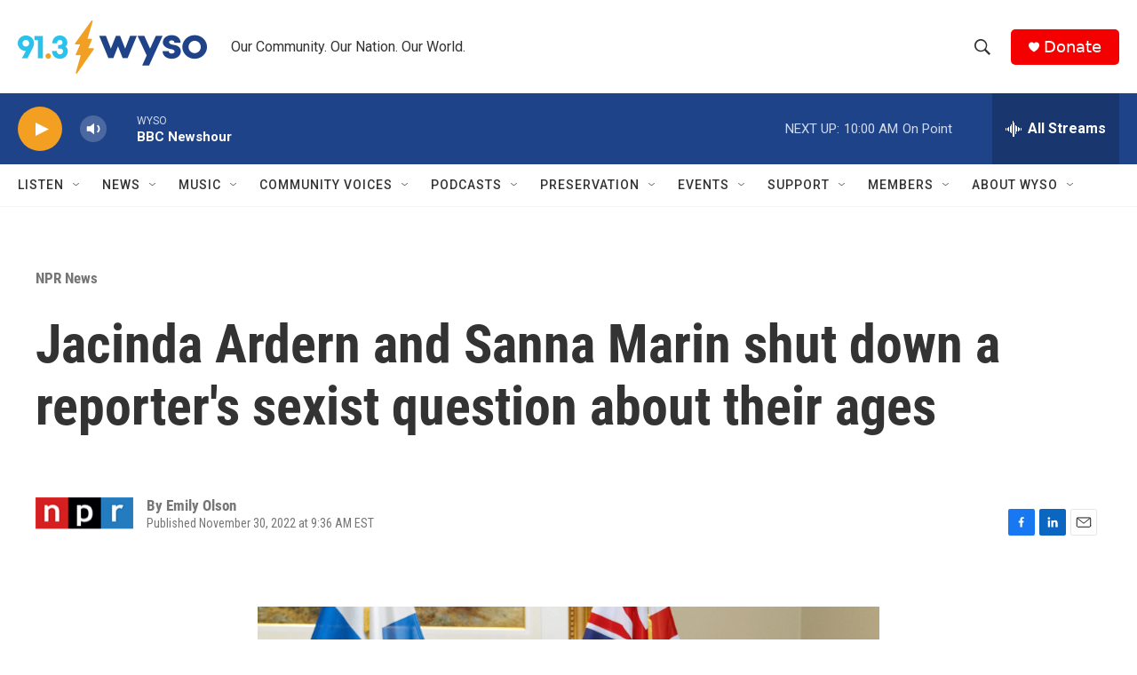

--- FILE ---
content_type: text/html; charset=utf-8
request_url: https://www.google.com/recaptcha/api2/aframe
body_size: 251
content:
<!DOCTYPE HTML><html><head><meta http-equiv="content-type" content="text/html; charset=UTF-8"></head><body><script nonce="XZ46nyKKTTRLqtBjLhBBXw">/** Anti-fraud and anti-abuse applications only. See google.com/recaptcha */ try{var clients={'sodar':'https://pagead2.googlesyndication.com/pagead/sodar?'};window.addEventListener("message",function(a){try{if(a.source===window.parent){var b=JSON.parse(a.data);var c=clients[b['id']];if(c){var d=document.createElement('img');d.src=c+b['params']+'&rc='+(localStorage.getItem("rc::a")?sessionStorage.getItem("rc::b"):"");window.document.body.appendChild(d);sessionStorage.setItem("rc::e",parseInt(sessionStorage.getItem("rc::e")||0)+1);localStorage.setItem("rc::h",'1766414782411');}}}catch(b){}});window.parent.postMessage("_grecaptcha_ready", "*");}catch(b){}</script></body></html>